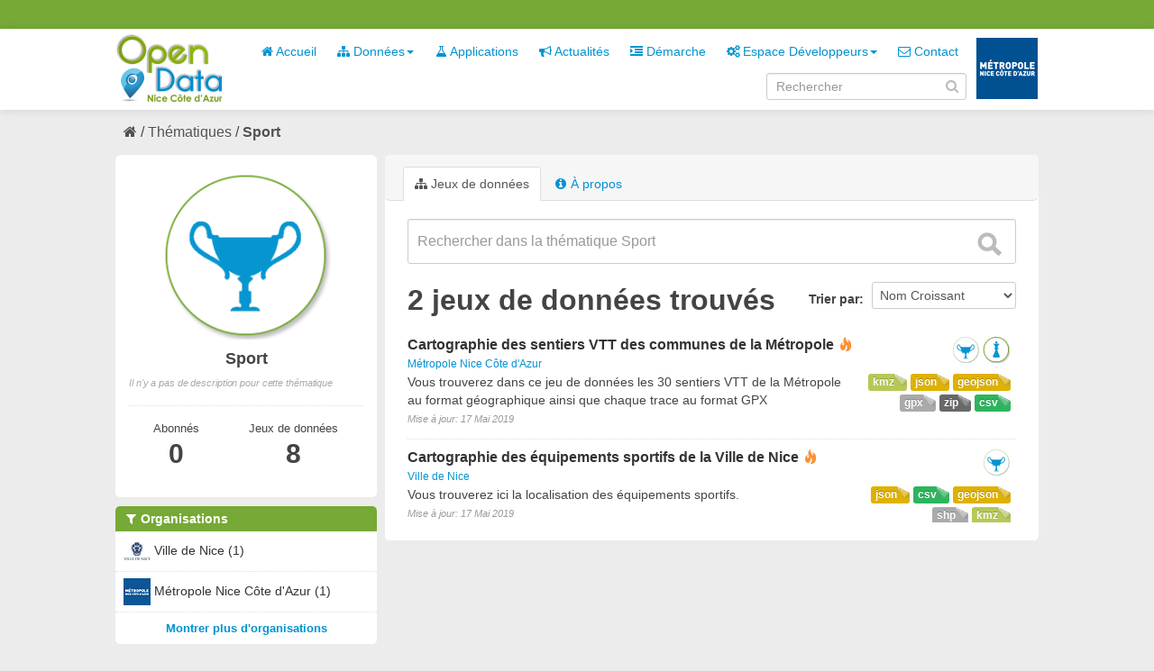

--- FILE ---
content_type: text/html; charset=utf-8
request_url: https://opendata.nicecotedazur.org/data/group/31f49296-0665-4a13-b721-4a1513c62e6b?res_format=JSON&_groups_limit=0&_res_format_limit=0&res_format=geojson
body_size: 4582
content:
<!DOCTYPE html>
<!--[if IE 7]> <html lang="fr" class="ie ie7"> <![endif]-->
<!--[if IE 8]> <html lang="fr" class="ie ie8"> <![endif]-->
<!--[if IE 9]> <html lang="fr" class="ie9"> <![endif]-->
<!--[if gt IE 8]><!--> <html lang="fr"> <!--<![endif]-->
  <head>
    <!--[if lte ie 8]><script type="text/javascript" src="/data/fanstatic/vendor/:version:2014-07-29T15:57:18/html5.min.js"></script><![endif]-->
<link rel="stylesheet" type="text/css" href="/data/fanstatic/vendor/:version:2014-07-29T15:57:18/select2/select2.min.css" />
<link rel="stylesheet" type="text/css" href="/data/fanstatic/css/:version:2014-10-23T17:09:05/metropole.css" />
<!--[if ie 7]><link rel="stylesheet" type="text/css" href="/data/fanstatic/vendor/:version:2014-07-29T15:57:18/font-awesome/css/font-awesome-ie7.min.css" /><![endif]-->
<link rel="stylesheet" type="text/css" href="/data/fanstatic/vendor/:version:2014-07-29T15:57:18/jquery-ui/css/jquery-ui.min.css" />

    <meta charset="utf-8" />
      <meta name="generator" content="ckan 2.2a" />
    <title>Sport - Metropole de NICE</title>

    
    
  <link rel="shortcut icon" href="/data/images/icons/favicon.ico" />
    
  <link rel="alternate" type="application/atom+xml" title="Metropole de NICE - Jeux de données  du groupe : Sport" href="/data/feeds/group/sport.atom" />
<link rel="alternate" type="application/atom+xml" title="Metropole de NICE - Historique récent des révisions" href="/data/revision/list?days=1&amp;format=atom" />

      
    

    
      
      
    
    
  </head>

  
  <body data-site-root="http://opendata.nicecotedazur.org/data/" data-locale-root="http://opendata.nicecotedazur.org/data/" data-api-root="">

    
    

  <header class="account-masthead">
    <div class="container">
      
        <nav class="account not-authed">
          <ul class="unstyled">
            
            <!--<li><a href="/data/user/login">Connexion</a></li>
            <li><a class="sub" href="/data/user/register">S&#39;inscrire</a></li>-->
            <!-- <li><a href="http://opendata.nicecotedazur.org/site//flux-rss.xml" title="Flux RSS"><i class="icon-rss"></i></a></li> -->
             <!--
             

             
                    <li class="language-selector">
                        <a href="/data/fr/group/31f49296-0665-4a13-b721-4a1513c62e6b?res_format=JSON&amp;_groups_limit=0&amp;_res_format_limit=0&amp;res_format=geojson" title="Français"><img src="/data/images/fr.jpg" alt="Langue française"/></a>
                    </li>
                    <li class="language-selector">
                        <a href="/data/en/group/31f49296-0665-4a13-b721-4a1513c62e6b?res_format=JSON&amp;_groups_limit=0&amp;_res_format_limit=0&amp;res_format=geojson" title="English"><img src="/data/images/en.jpg" alt="English language" style="opacity: 0.6;"/></a>
                    </li>
             -->
            
          </ul>
        </nav>
      
    </div>
  </header>

<header class="masthead">
  
  
  
  <div class="container">
    
    <hgroup class="header-image">

      
        
          <a class="logo" href="/data/"><img src="/data/base/images/logo.png" alt="Metropole de NICE Logo" title="Metropole de NICE Logo" /></a>
        
      

    </hgroup>

    <div class="content">
      <div class="menus">
        
          <nav class="section navigation">
            <ul class="nav nav-pills">
              
              
                
              
              <li><a href="/data/"><i class="icon-home"></i> Accueil</a></li><li class="dropdown "><a href="#" class="dropdown-toggle" data-toggle="dropdown"><i class="icon-sitemap"></i> Données<b class="caret"></b></a><ul class="dropdown-menu"><li><a href="/data/dataset"><i class="icon-sitemap"></i> Tous les jeux de données</a></li><li><a href="/data/organization"><i class="icon-building"></i> Par organisation</a></li><li><a href="/data/group"><i class="icon-tags"></i> Par thématique</a></li></ul></li><li><a href="/data/applications"><i class="icon-beaker"></i> Applications</a></li><li><a href="/data/news"><i class="icon-bullhorn"></i> Actualités</a></li><li><a href="/data/demarche"><i class="icon-indent-right"></i> Démarche</a></li><li class="dropdown "><a href="#" class="dropdown-toggle" data-toggle="dropdown"><i class="icon-cogs"></i> Espace Développeurs<b class="caret"></b></a><ul class="dropdown-menu"><li><a href="/data/developers">Présentation</a></li><li><a href="/data/user/login">Se connecter</a></li></ul></li><li><a href="/data/contact"><i class="icon-envelope-alt"></i> Contact</a></li>
              

              <!--
              ('organizations_index', _('Organizations')),
                ('group_index', _('Groups')),
                ('about', _('About')),
              -->
            </ul>
          </nav>
        
        <br />
        
          <form class="section site-search simple-input form-inline" action="/data/dataset" method="get" name="form_search">
            <div class="field">
              <label for="field-sitewide-search">Rechercher des jeux de données</label>
              <input id="field-sitewide-search" type="text" value="" name="q" placeholder="Rechercher" />
              <i onclick="document.forms['form_search'].submit(); " class="icon-search" id="validate-search-header"></i>
            </div>
          </form>
        
      </div>

    </div>
    <div class="logo_metropole">
      <a href="http://www.nicecotedazur.org/"><img src="/data/images/logo_metropole.png" title="" /></a>
    </div>
  </div>
</header>

  
    <div role="main">
      <div id="content" class="container">
        
          
            
            <div class="flash-messages">
              
            </div>
          

          
            <div class="toolbar">
              
                
              
              
                
                  <ol class="breadcrumb">
                    
<!-- Snippet snippets/home_breadcrumb_item.html start -->

<li class="home"><a href="/data/"><i class="icon-home"></i><span> Accueil</span></a></li>
<!-- Snippet snippets/home_breadcrumb_item.html end -->

                    
  <li><a href="/data/group">Thématiques</a></li>
  <li class="active"><a class=" active" href="/data/group/sport">Sport</a></li>

                  </ol>
                
              
            </div>
          

          <div class="wrapper">

            
              <div class="btn-group actions">
                
  
  

              </div>
            

            
            
            

            
              <div class="primary">
                
                
  <section class="module">
    
      <header class="module-content page-header">
        <ul class="nav nav-tabs">
          
            <li class="active"><a href="/data/group/sport"><i class="icon-sitemap"></i> Jeux de données</a></li>
            
            <li><a href="/data/group/about/sport"><i class="icon-info-sign"></i> À propos</a></li>
          
        </ul>
      </header>
    
    <div class="module-content">
        
  
    
    
<!-- Snippet snippets/search_form.html start -->





  



<form class="search-form" method="get" data-module="select-switch">

  

    <div class="search-input control-group search-giant">
      <input type="text" class="search" name="q" value="" autocomplete="off" placeholder="Rechercher dans la thématique Sport">
      <button type="submit" value="search">
        <i class="icon-search"></i>
        <span>Envoyer</span>
      </button>
    </div>
  

  
    
  

  
    
      <div class="form-select control-group control-order-by">
        <label for="field-order-by">Trier par</label>
        <select id="field-order-by" name="sort">
          
            
              <option value="name asc">Nom Croissant</option>
            
          
            
              <option value="name desc">Nom Décroissant</option>
            
          
            
              <option value="metadata_modified desc">Modifié le</option>
            
          
        </select>
        <button class="btn js-hide" type="submit">Go</button>
      </div>
    
  

  
    
      <h2>
<!-- Snippet snippets/search_result_text.html start -->


  
  
  
  

2 jeux de données trouvés
<!-- Snippet snippets/search_result_text.html end -->
</h2>
    
  

  
    
      <p class="filter-list">
        
      </p>
    
  

</form>




<!-- Snippet snippets/search_form.html end -->

  
  
    
      
<!-- Snippet snippets/package_list.html start -->


  <ul class="dataset-list unstyled">
    
      
<!-- Snippet snippets/package_item.html start -->






<li class="dataset-item">
  
    <div class="dataset-content">
      <h3 class="dataset-heading">
        
        <a href="/data/dataset/cartographie-des-sentiers-vtt-des-communes-de-la-metropole">Cartographie des sentiers VTT des communes de la Métropole </a>
        
        
<!-- Snippet snippets/popular.html start -->


<span class="popular ckan-icon ckan-icon-flame" title="3 vues récentes" xmlns="http://www.w3.org/1999/xhtml">Populaire</span>

<!-- Snippet snippets/popular.html end -->


      </h3>
      
        <span class="dataset-organization">
           <a href="/data/organization/metropole-nice-cote-d-azur">Métropole Nice Côte d&#39;Azur</a>
        </span>
      
      
      <div class="dataset-group">
      
        
        
            <span class="dataset-group-image">
                <a href="/data/group/sport"><img src="http://opendata.nicecotedazur.org/data/images/themes/sport_30.png" alt="sport"  title="Sport" width="30"/></a>
            </span>
        
      
        
        
            <span class="dataset-group-image">
                <a href="/data/group/loisirs"><img src="http://opendata.nicecotedazur.org/data/images/themes/loisirs_30.png" alt="loisirs"  title="Loisirs" width="30"/></a>
            </span>
        
      
      </div>
      
      <ul class="dataset-resources format unstyled">
        
          <li>
            <a href="/data/dataset/cartographie-des-sentiers-vtt-des-communes-de-la-metropole" class="label label-format" property="dc:format" data-format="geojson">geojson</a>
          </li>
        
          <li>
            <a href="/data/dataset/cartographie-des-sentiers-vtt-des-communes-de-la-metropole" class="label label-format" property="dc:format" data-format="json">json</a>
          </li>
        
          <li>
            <a href="/data/dataset/cartographie-des-sentiers-vtt-des-communes-de-la-metropole" class="label label-format" property="dc:format" data-format="kmz">kmz</a>
          </li>
        
          <li>
            <a href="/data/dataset/cartographie-des-sentiers-vtt-des-communes-de-la-metropole" class="label label-format" property="dc:format" data-format="csv">csv</a>
          </li>
        
          <li>
            <a href="/data/dataset/cartographie-des-sentiers-vtt-des-communes-de-la-metropole" class="label label-format" property="dc:format" data-format="zip">zip</a>
          </li>
        
          <li>
            <a href="/data/dataset/cartographie-des-sentiers-vtt-des-communes-de-la-metropole" class="label label-format" property="dc:format" data-format="gpx">gpx</a>
          </li>
        
      </ul>
      

      
        <div class="dataset-note">Vous trouverez dans ce jeu de données les 30 sentiers VTT de la Métropole au format géographique ainsi que chaque trace au format GPX
</div>
      
    </div>
    <span class="modified-date">Mise à jour:  17 Mai 2019</span>
  
</li>
<!-- Snippet snippets/package_item.html end -->

    
      
<!-- Snippet snippets/package_item.html start -->






<li class="dataset-item">
  
    <div class="dataset-content">
      <h3 class="dataset-heading">
        
        <a href="/data/dataset/cartographie-des-equipements-sportifs-de-la-ville-de-nice">Cartographie des équipements sportifs de la Ville de Nice</a>
        
        
<!-- Snippet snippets/popular.html start -->


<span class="popular ckan-icon ckan-icon-flame" title="2 vues récentes" xmlns="http://www.w3.org/1999/xhtml">Populaire</span>

<!-- Snippet snippets/popular.html end -->


      </h3>
      
        <span class="dataset-organization">
           <a href="/data/organization/ville-de-nice">Ville de Nice</a>
        </span>
      
      
      <div class="dataset-group">
      
        
        
            <span class="dataset-group-image">
                <a href="/data/group/sport"><img src="http://opendata.nicecotedazur.org/data/images/themes/sport_30.png" alt="sport"  title="Sport" width="30"/></a>
            </span>
        
      
      </div>
      
      <ul class="dataset-resources format unstyled">
        
          <li>
            <a href="/data/dataset/cartographie-des-equipements-sportifs-de-la-ville-de-nice" class="label label-format" property="dc:format" data-format="geojson">geojson</a>
          </li>
        
          <li>
            <a href="/data/dataset/cartographie-des-equipements-sportifs-de-la-ville-de-nice" class="label label-format" property="dc:format" data-format="csv">csv</a>
          </li>
        
          <li>
            <a href="/data/dataset/cartographie-des-equipements-sportifs-de-la-ville-de-nice" class="label label-format" property="dc:format" data-format="json">json</a>
          </li>
        
          <li>
            <a href="/data/dataset/cartographie-des-equipements-sportifs-de-la-ville-de-nice" class="label label-format" property="dc:format" data-format="kmz">kmz</a>
          </li>
        
          <li>
            <a href="/data/dataset/cartographie-des-equipements-sportifs-de-la-ville-de-nice" class="label label-format" property="dc:format" data-format="shp">shp</a>
          </li>
        
      </ul>
      

      
        <div class="dataset-note">Vous trouverez ici la localisation des équipements sportifs.
</div>
      
    </div>
    <span class="modified-date">Mise à jour:  17 Mai 2019</span>
  
</li>
<!-- Snippet snippets/package_item.html end -->

    
  </ul>

<!-- Snippet snippets/package_list.html end -->

    
  
  
    
  

    </div>
  </section>

              </div>
            

            
              <aside class="secondary">
                
                
  
  <div class="module context-info">
    <section class="module-content">
      <div class="image">
        <a href="">
          <img src="http://opendata.nicecotedazur.org/data/images/themes/sport.png" width="190" height="118" alt="sport" />
        </a>
      </div>
      <h1 class="heading">Sport</h1>
      
        <p class="empty">Il n&#39;y a pas de description pour cette thématique</p>
      
      <div class="nums">
        <dl class="sm">
          <dt>Abonnés</dt>
          <dd><span>0<span></dd>
        </dl>
       <dl class="md">
          <dt>Jeux de données</dt>
          <dd><span>8<span></dd>
        </dl>
      </div>
      <div class="follow_button">
        
      </div>
    </section>
  </div>

  
    
<!-- Snippet snippets/facet_list.html start -->


  
    <section class="module module-narrow module-shallow">
      <h2 class="module-heading">
        <i class="icon-medium icon-filter"></i>
        Organisations
        
        
            
        
            
        
      </h2>
      
        <nav>
          <ul class="unstyled nav nav-simple nav-facet">
            
              
              
              
              
                <li class="nav-item">
                  <a href="/data/group/31f49296-0665-4a13-b721-4a1513c62e6b?organization=ville-de-nice&amp;res_format=JSON&amp;_res_format_limit=0&amp;_groups_limit=0&amp;res_format=geojson">
                    
                      <img src="http://opendata.nicecotedazur.org/data/images/organisations/nice_30.png" alt="Ville de Nice" title="Ville de Nice" width="30" />
                    
                    <span>Ville de Nice (1)</span>
                  </a>
                </li>
            
              
              
              
              
                <li class="nav-item">
                  <a href="/data/group/31f49296-0665-4a13-b721-4a1513c62e6b?organization=metropole-nice-cote-d-azur&amp;res_format=JSON&amp;_res_format_limit=0&amp;_groups_limit=0&amp;res_format=geojson">
                    
                      <img src="http://opendata.nicecotedazur.org/data/images/organisations/metropole_30.png" alt="Métropole Nice Côte d&#39;Azur" title="Métropole Nice Côte d&#39;Azur" width="30" />
                    
                    <span>Métropole Nice Côte d&#39;Azur (1)</span>
                  </a>
                </li>
            
          </ul>
        </nav>
        <p class="module-footer">
          
            
            
              
            
            <a href="/data/group/31f49296-0665-4a13-b721-4a1513c62e6b?res_format=JSON&amp;_groups_limit=0&amp;_res_format_limit=0&amp;res_format=geojson&amp;_organization_limit=0" class="read-more">Montrer plus d&#39;organisations</a>
          
        </p>
      
    </section>
  

<!-- Snippet snippets/facet_list.html end -->

  
    
<!-- Snippet snippets/facet_list.html start -->


  
    <section class="module module-narrow module-shallow">
      <h2 class="module-heading">
        <i class="icon-medium icon-filter"></i>
        Thématiques
        
        
            
        
            
        
      </h2>
      
        <nav>
          <ul class="unstyled nav nav-simple nav-facet">
            
              
              
              
              
                <li class="nav-item">
                  <a href="/data/group/31f49296-0665-4a13-b721-4a1513c62e6b?groups=sport&amp;res_format=JSON&amp;_res_format_limit=0&amp;_groups_limit=0&amp;res_format=geojson">
                    
                      <img src="http://opendata.nicecotedazur.org/data/images/themes/sport_30.png" alt="Sport" title="Sport" width="30" />
                    
                    <span>Sport (2)</span>
                  </a>
                </li>
            
              
              
              
              
                <li class="nav-item">
                  <a href="/data/group/31f49296-0665-4a13-b721-4a1513c62e6b?groups=loisirs&amp;res_format=JSON&amp;_res_format_limit=0&amp;_groups_limit=0&amp;res_format=geojson">
                    
                      <img src="http://opendata.nicecotedazur.org/data/images/themes/loisirs_30.png" alt="Loisirs" title="Loisirs" width="30" />
                    
                    <span>Loisirs (1)</span>
                  </a>
                </li>
            
          </ul>
        </nav>
        <p class="module-footer">
          
            <a href="/data/group/31f49296-0665-4a13-b721-4a1513c62e6b?res_format=JSON&amp;_res_format_limit=0&amp;res_format=geojson" class="read-more">Montrer uniquement les thématiques populaires</a>
          
        </p>
      
    </section>
  

<!-- Snippet snippets/facet_list.html end -->

  
    
<!-- Snippet snippets/facet_list.html start -->


  
    <section class="module module-narrow module-shallow">
      <h2 class="module-heading">
        <i class="icon-medium icon-filter"></i>
        Mots-clés
        
        
            
        
            
        
            
        
      </h2>
      
        <nav>
          <ul class="unstyled nav nav-simple nav-facet">
            
              
              
              
              
                <li class="nav-item">
                  <a href="/data/group/31f49296-0665-4a13-b721-4a1513c62e6b?tags=sport&amp;res_format=JSON&amp;_res_format_limit=0&amp;_groups_limit=0&amp;res_format=geojson">
                    
                    <span>sport (1)</span>
                  </a>
                </li>
            
              
              
              
              
                <li class="nav-item">
                  <a href="/data/group/31f49296-0665-4a13-b721-4a1513c62e6b?res_format=JSON&amp;tags=localisation&amp;_res_format_limit=0&amp;_groups_limit=0&amp;res_format=geojson">
                    
                    <span>localisation (1)</span>
                  </a>
                </li>
            
              
              
              
              
                <li class="nav-item">
                  <a href="/data/group/31f49296-0665-4a13-b721-4a1513c62e6b?tags=equipement&amp;res_format=JSON&amp;_res_format_limit=0&amp;_groups_limit=0&amp;res_format=geojson">
                    
                    <span>equipement (1)</span>
                  </a>
                </li>
            
          </ul>
        </nav>
        <p class="module-footer">
          
            
            
              
            
            <a href="/data/group/31f49296-0665-4a13-b721-4a1513c62e6b?res_format=JSON&amp;_groups_limit=0&amp;_res_format_limit=0&amp;res_format=geojson&amp;_tags_limit=0" class="read-more">Montrer plus de mots-clés</a>
          
        </p>
      
    </section>
  

<!-- Snippet snippets/facet_list.html end -->

  
    
<!-- Snippet snippets/facet_list.html start -->


  
    <section class="module module-narrow module-shallow">
      <h2 class="module-heading">
        <i class="icon-medium icon-filter"></i>
        Formats
        
        
            
        
            
                <a href="/data/group/31f49296-0665-4a13-b721-4a1513c62e6b?_groups_limit=0&amp;_res_format_limit=0" class="action">Tout effacer</a>
                
            
        
            
        
            
        
            
        
            
        
            
        
      </h2>
      
        <nav>
          <ul class="unstyled nav nav-simple nav-facet">
            
              
              
              
              
                <li class="nav-item">
                  <a href="/data/group/31f49296-0665-4a13-b721-4a1513c62e6b?res_format=kmz&amp;res_format=JSON&amp;_res_format_limit=0&amp;_groups_limit=0&amp;res_format=geojson">
                    
                    <span>kmz (2)</span>
                  </a>
                </li>
            
              
              
              
              
                <li class="nav-item active">
                  <a href="/data/group/31f49296-0665-4a13-b721-4a1513c62e6b?res_format=JSON&amp;_groups_limit=0&amp;_res_format_limit=0">
                    
                    <span>geojson (2)</span>
                  </a>
                </li>
            
              
              
              
              
                <li class="nav-item active">
                  <a href="/data/group/31f49296-0665-4a13-b721-4a1513c62e6b?_groups_limit=0&amp;_res_format_limit=0&amp;res_format=geojson">
                    
                    <span>JSON (2)</span>
                  </a>
                </li>
            
              
              
              
              
                <li class="nav-item">
                  <a href="/data/group/31f49296-0665-4a13-b721-4a1513c62e6b?res_format=CSV&amp;res_format=JSON&amp;_res_format_limit=0&amp;_groups_limit=0&amp;res_format=geojson">
                    
                    <span>CSV (2)</span>
                  </a>
                </li>
            
              
              
              
              
                <li class="nav-item">
                  <a href="/data/group/31f49296-0665-4a13-b721-4a1513c62e6b?res_format=JSON&amp;res_format=shp&amp;_res_format_limit=0&amp;_groups_limit=0&amp;res_format=geojson">
                    
                    <span>shp (1)</span>
                  </a>
                </li>
            
              
              
              
              
                <li class="nav-item">
                  <a href="/data/group/31f49296-0665-4a13-b721-4a1513c62e6b?res_format=gpx&amp;res_format=JSON&amp;_res_format_limit=0&amp;_groups_limit=0&amp;res_format=geojson">
                    
                    <span>gpx (1)</span>
                  </a>
                </li>
            
              
              
              
              
                <li class="nav-item">
                  <a href="/data/group/31f49296-0665-4a13-b721-4a1513c62e6b?res_format=ZIP&amp;res_format=JSON&amp;_res_format_limit=0&amp;_groups_limit=0&amp;res_format=geojson">
                    
                    <span>ZIP (1)</span>
                  </a>
                </li>
            
          </ul>
        </nav>
        <p class="module-footer">
          
            <a href="/data/group/31f49296-0665-4a13-b721-4a1513c62e6b?res_format=JSON&amp;_groups_limit=0&amp;res_format=geojson" class="read-more">Montrer uniquement les formats populaires</a>
          
        </p>
      
    </section>
  

<!-- Snippet snippets/facet_list.html end -->

  
    
<!-- Snippet snippets/facet_list.html start -->


  

<!-- Snippet snippets/facet_list.html end -->

  

              </aside>
            
          </div>
        
      </div>
    </div>
  
    <footer class="site-footer">
  <div class="container">
    
      <nav class="footer-links row-fluid">
        
          <ul class="unstyled row-fluid">
            
              
              <li><a href="http://opendata.nicecotedazur.org/site/flux-rss.xml" title="Flux RSS"><i class="icon-rss"></i>  RSS</a></li>
              <li><a href="http://opendata.nicecotedazur.org/site/mentions">Mentions légales</a></li>
              <li><a href="http://opendata.nicecotedazur.org/site/cgu">CGU</a></li>
              <li><a href="http://opendata.nicecotedazur.org/site/partners">Partenaires</a></li>
              <li><a href="http://opendata.nicecotedazur.org/site/faq">FAQ</a></li>
              <li><a href="http://opendata.nicecotedazur.org/site/sitemap">Plan du site</a></li>
              <li><a href="http://opendata.nicecotedazur.org/site/contact">Contact</a></li>
              <li><a title="" href="http://www.nicecotedazur.org/">Site web Métropole</a></li>
            
          </ul>
        
      </nav>

    
  </div>

  
    
  
</footer>
  
    
    
    
        
    
  
      <script type="text/javascript" src="/data/scripts/matomo.js"></script>
    

      
  <script>document.getElementsByTagName('html')[0].className += ' js';</script>
<script type="text/javascript" src="/data/fanstatic/vendor/:version:2014-07-29T15:57:18/jquery.min.js"></script>
<script type="text/javascript" src="/data/fanstatic/vendor/:version:2014-07-29T15:57:18/:bundle:bootstrap/js/bootstrap.min.js;jed.min.js;jquery-ui/js/jquery-ui.min.js;autocomplete-search.js;select2/select2.min.js"></script>
<script type="text/javascript" src="/data/fanstatic/base/:version:2014-06-24T17:09:38/:bundle:plugins/jquery.inherit.min.js;plugins/jquery.proxy-all.min.js;plugins/jquery.url-helpers.min.js;plugins/jquery.date-helpers.min.js;plugins/jquery.cookie.js;plugins/jquery.slug.min.js;plugins/jquery.slug-preview.min.js;plugins/jquery.truncator.min.js;plugins/jquery.form-warning.min.js;sandbox.min.js;module.min.js;pubsub.min.js;client.min.js;notify.min.js;i18n.min.js;main.min.js;modules/select-switch.min.js;modules/slug-preview.min.js;modules/basic-form.min.js;modules/confirm-action.min.js;modules/confirm-licence.js;modules/api-info.min.js;modules/autocomplete.min.js;modules/custom-fields.min.js;modules/related-item.min.js;modules/data-viewer.min.js;modules/resource-form.min.js;modules/resource-upload-field.min.js;modules/resource-reorder.js;modules/follow.min.js;modules/activity-stream.min.js;modules/dashboard.min.js;modules/media-grid.js;modules/table-toggle-more.min.js"></script>
<script type="text/javascript" src="/data/fanstatic/base/:version:2014-06-24T17:09:38/tracking.min.js"></script></body>
</html>